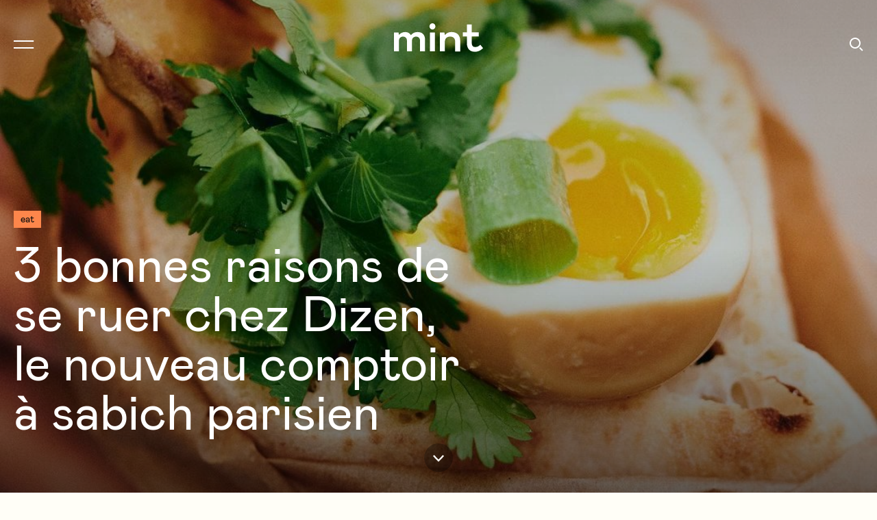

--- FILE ---
content_type: text/html; charset=UTF-8
request_url: https://www.magazine-mint.fr/articles/dizen-sabich-pigalle/
body_size: 16689
content:
<!DOCTYPE html>
<html lang="fr"
      class="no-js">
<head>
    <meta charset="UTF-8">
    <meta name="viewport" content="width=device-width, initial-scale=1">
    <title>3 bonnes raisons de se ruer chez Dizen, le nouveau comptoir à sabich parisien | Mint Magazine</title>
    <link rel="profile" href="http://gmpg.org/xfn/11">

    <link rel="apple-touch-icon" sizes="180x180" href="https://www.magazine-mint.fr/wp-content/themes/mint/img/icon/apple-touch-icon.png">
    <link rel="icon" type="image/png" sizes="32x32" href="https://www.magazine-mint.fr/wp-content/themes/mint/img/icon/favicon-32x32.png">
    <link rel="icon" type="image/png" sizes="16x16" href="https://www.magazine-mint.fr/wp-content/themes/mint/img/icon/favicon-16x16.png">
    <link rel="manifest" href="https://www.magazine-mint.fr/wp-content/themes/mint/img/icon/site.webmanifest">
    <meta name="msapplication-TileColor" content="#ffffff">
    <meta name="theme-color" content="#ffffff">

    <meta name="google-site-verification" content="o0dHOJEvhQ8YoX5_rWUSYzaxRE9mgUNw5pT0qR7B-pc" />
    <link href="https://fonts.googleapis.com/css?family=Source+Serif+Pro&display=swap" rel="stylesheet">
		
<!-- Google Tag Manager for WordPress by gtm4wp.com -->
<script data-cfasync="false" data-pagespeed-no-defer>
	var gtm4wp_datalayer_name = "dataLayer";
	var dataLayer = dataLayer || [];
</script>
<!-- End Google Tag Manager for WordPress by gtm4wp.com --><meta name="description" content="Il semblerait presque avoir été transporté tel quel depuis Tel-Aviv avec son architecture à la sauce Bauhaus qui détonne dans les rues de Pigalle...."/>
<meta name="robots" content="max-snippet:-1, max-image-preview:large, max-video-preview:-1"/>
<link rel="canonical" href="https://www.magazine-mint.fr/articles/dizen-sabich-pigalle/" />
<meta property="og:locale" content="fr_FR" />
<meta property="og:type" content="article" />
<meta property="og:title" content="3 bonnes raisons de se ruer chez Dizen, le nouveau comptoir à sabich parisien" />
<meta property="og:description" content="Il semblerait presque avoir été transporté tel quel depuis Tel-Aviv avec son architecture à la sauce Bauhaus qui détonne dans les rues de Pigalle...." />
<meta property="og:url" content="https://www.magazine-mint.fr/articles/dizen-sabich-pigalle/" />
<meta property="og:site_name" content="Mint Magazine" />
<meta property="article:section" content="Eat" />
<meta property="article:published_time" content="2022-01-20T11:43:10+00:00" />
<meta property="article:modified_time" content="2022-01-24T17:30:32+00:00" />
<meta property="og:updated_time" content="2022-01-24T17:30:32+00:00" />
<meta property="og:image" content="https://www.magazine-mint.fr/wp-content/uploads/2022/01/271372235-3402609450060187-7089798061887629273-n.jpg" />
<meta property="og:image:secure_url" content="https://www.magazine-mint.fr/wp-content/uploads/2022/01/271372235-3402609450060187-7089798061887629273-n.jpg" />
<meta name="twitter:card" content="summary_large_image" />
<meta name="twitter:description" content="Il semblerait presque avoir été transporté tel quel depuis Tel-Aviv avec son architecture à la sauce Bauhaus qui détonne dans les rues de Pigalle...." />
<meta name="twitter:title" content="3 bonnes raisons de se ruer chez Dizen, le nouveau comptoir à sabich parisien | Mint Magazine" />
<meta name="twitter:image" content="https://www.magazine-mint.fr/wp-content/uploads/2022/01/dizen-ok-screenshot-2022-01-13-at-19-40-32-1024x642.png" />
<script type='application/ld+json' class='yoast-schema-graph yoast-schema-graph--main'>{"@context":"https://schema.org","@graph":[{"@type":"Organization","@id":"https://www.magazine-mint.fr/#organization","name":"Mint Magazine","url":"https://www.magazine-mint.fr/","sameAs":["https://www.instagram.com/mint_magazine/?hl=fr"],"logo":{"@type":"ImageObject","@id":"https://www.magazine-mint.fr/#logo","inLanguage":"fr-FR","url":"https://www.magazine-mint.fr/wp-content/uploads/2023/11/logo-mint-2021.png","width":2048,"height":657,"caption":"Mint Magazine"},"image":{"@id":"https://www.magazine-mint.fr/#logo"}},{"@type":"WebSite","@id":"https://www.magazine-mint.fr/#website","url":"https://www.magazine-mint.fr/","name":"Mint Magazine","inLanguage":"fr-FR","description":"Mint est le premier magazine semestriel food, voyage et lifestyle disponible partout en France.","publisher":{"@id":"https://www.magazine-mint.fr/#organization"},"potentialAction":[{"@type":"SearchAction","target":"https://www.magazine-mint.fr/?s={search_term_string}","query-input":"required name=search_term_string"}]},{"@type":"ImageObject","@id":"https://www.magazine-mint.fr/articles/dizen-sabich-pigalle/#primaryimage","inLanguage":"fr-FR","url":"https://www.magazine-mint.fr/wp-content/uploads/2022/01/dizen-ok-screenshot-2022-01-13-at-19-40-32.png","width":1388,"height":870},{"@type":"NewsArticle","@id":"https://www.magazine-mint.fr/articles/dizen-sabich-pigalle/#webpage","url":"https://www.magazine-mint.fr/articles/dizen-sabich-pigalle/","name":"3 bonnes raisons de se ruer chez Dizen, le nouveau comptoir \u00e0 sabich parisien | Mint Magazine","isPartOf":{"@id":"https://www.magazine-mint.fr/#website"},"inLanguage":"fr-FR","primaryImageOfPage":{"@id":"https://www.magazine-mint.fr/articles/dizen-sabich-pigalle/#primaryimage"},"datePublished":"2022-01-20T11:43:10+00:00","dateModified":"2022-01-24T17:30:32+00:00","description":"Il semblerait presque avoir \u00e9t\u00e9 transport\u00e9 tel quel depuis Tel-Aviv avec son architecture \u00e0 la sauce Bauhaus qui d\u00e9tonne dans les rues de Pigalle.","breadcrumb":{"@id":"https://www.magazine-mint.fr/articles/dizen-sabich-pigalle/#breadcrumb"},"keywords":[],"articleSection":"Eat","headline":"3 bonnes raisons de se ruer chez Dizen, le nouveau comptoir \u00e0 sabich parisien"},{"@type":"BreadcrumbList","@id":"https://www.magazine-mint.fr/articles/dizen-sabich-pigalle/#breadcrumb","itemListElement":[{"@type":"ListItem","position":1,"item":{"@type":"WebPage","@id":"https://www.magazine-mint.fr/","url":"https://www.magazine-mint.fr/","name":"Accueil"}},{"@type":"ListItem","position":2,"item":{"@type":"WebPage","@id":"https://www.magazine-mint.fr/articles/","url":"https://www.magazine-mint.fr/articles/","name":"Articles"}},{"@type":"ListItem","position":3,"item":{"@type":"WebPage","@id":"https://www.magazine-mint.fr/categorie/eat/","url":"https://www.magazine-mint.fr/categorie/eat/","name":"Eat"}},{"@type":"ListItem","position":4,"item":{"@type":"WebPage","@id":"https://www.magazine-mint.fr/articles/dizen-sabich-pigalle/","url":"https://www.magazine-mint.fr/articles/dizen-sabich-pigalle/","name":"3 bonnes raisons de se ruer chez Dizen, le nouveau comptoir \u00e0 sabich parisien"}}]},{"@type":"Article","@id":"https://www.magazine-mint.fr/articles/dizen-sabich-pigalle/#article","isPartOf":{"@id":"https://www.magazine-mint.fr/articles/dizen-sabich-pigalle/#webpage"},"author":{"@id":"https://www.magazine-mint.fr/#/schema/person/aa12a2394089a6f80ef4e7c4352444c5"},"headline":"3 bonnes raisons de se ruer chez Dizen, le nouveau comptoir \u00e0 sabich parisien","datePublished":"2022-01-20T11:43:10+00:00","dateModified":"2022-01-24T17:30:32+00:00","commentCount":0,"mainEntityOfPage":{"@id":"https://www.magazine-mint.fr/articles/dizen-sabich-pigalle/#webpage"},"publisher":{"@id":"https://www.magazine-mint.fr/#organization"},"image":{"@id":"https://www.magazine-mint.fr/articles/dizen-sabich-pigalle/#primaryimage"},"articleSection":"Bonnes adresses,Eat","inLanguage":"fr-FR","potentialAction":[{"@type":"CommentAction","name":"Comment","target":["https://www.magazine-mint.fr/articles/dizen-sabich-pigalle/#respond"]}]},{"@type":["Person"],"@id":"https://www.magazine-mint.fr/#/schema/person/aa12a2394089a6f80ef4e7c4352444c5","name":"redaction","image":{"@type":"ImageObject","@id":"https://www.magazine-mint.fr/#authorlogo","inLanguage":"fr-FR","url":"https://secure.gravatar.com/avatar/a4ad05784aa2a814242db1fad98d6ddd?s=96&d=mm&r=g","caption":"redaction"},"sameAs":[]}]}</script>

<!-- Google Tag Manager for WordPress by gtm4wp.com -->
<!-- GTM Container placement set to off -->
<script data-cfasync="false" data-pagespeed-no-defer>
	var dataLayer_content = {"pagePostType":"post","pagePostType2":"single-post","pageCategory":["bonnes-adresses-sortir","eat"],"pagePostAuthor":"redaction"};
	dataLayer.push( dataLayer_content );
</script>
<script type="text/javascript">
	console.warn && console.warn("[GTM4WP] Google Tag Manager container code placement set to OFF !!!");
	console.warn && console.warn("[GTM4WP] Data layer codes are active but GTM container must be loaded using custom coding !!!");
</script>
<!-- End Google Tag Manager for WordPress by gtm4wp.com --><link rel="stylesheet" type="text/css" href="https://www.magazine-mint.fr/wp-content/themes/mint/generated/607ea1413ca95_style.css">			<style>
			.post-header-bkg {background-image: url("data:image/svg+xml;charset=utf-8,%3Csvg class=''  xmlns='http://www.w3.org/2000/svg'     xmlns:xlink='http://www.w3.org/1999/xlink'     width='1080' height='1080'     viewBox='0 0 1080 1080'%3E    %3Cfilter id='f0' filterUnits='userSpaceOnUse' color-interpolation-filters='sRGB'%3E        %3CfeGaussianBlur stdDeviation='20 20' edgeMode='duplicate' /%3E        %3CfeComponentTransfer%3E            %3CfeFuncA type='discrete' tableValues='1 1' /%3E        %3C/feComponentTransfer%3E    %3C/filter%3E    %3Cimage filter='url(%23f0)'           xlink:href='[data-uri]'           x='0' y='0'           height='100%' width='100%'/%3E%3C/svg%3E");}			</style>
		    <script>    (function(w) {       w.F = w.F || {};       w.F.CONFIG = {         GA_UA : 'UA-44845573-1',         PATH_URL: '/',         ROOT_URL: 'https://www.magazine-mint.fr/',         THEME_URL: 'https://www.magazine-mint.fr/wp-content/themes/mint/',         AJAX_URL: 'https://www.magazine-mint.fr/wp-admin/admin-ajax.php',         API_URL: 'https://www.magazine-mint.fr/wp-admin/admin-ajax.php',         DEBUG: false,         URL_CGU: "https://www.magazine-mint.fr/politique-de-confidentialite/",         DISABLE_COOKIES: /page speed insights|lighthouse|bot|googlebot|crawler|spider|robot|crawling/i.test(navigator.userAgent || "")       };       w.F.components = {};       w.F._ = {         wW: w.innerWidth,         wH: w.innerHeight,         scrollTop: 0       };       F.breakpoints = {         SMALL_DESKTOP: 1300,         TABLET: 1024,         TABLET_PORTRAIT: 960,         MOBILE: 767};       w.F.isSmallDesktop = function() {         return F._.wW <= F.breakpoints.SMALL_DESKTOP;       };       w.F.isTablet = function() {         return F._.wW <= F.breakpoints.TABLET;       };       w.F.isTabletPortrait = function() {         return F._.wW <= F.breakpoints.TABLET_PORTRAIT;       };       w.F.isMobile = function() {         return F._.wW <= F.breakpoints.MOBILE;       };     })(window); 		</script>
</head>
<body class="post-template-default single single-post postid-45163 single-format-standard">
<!-- Meta Pixel Code -->
<script>
    !function(f,b,e,v,n,t,s)
    {if(f.fbq)return;n=f.fbq=function(){n.callMethod?
        n.callMethod.apply(n,arguments):n.queue.push(arguments)};
        if(!f._fbq)f._fbq=n;n.push=n;n.loaded=!0;n.version='2.0';
        n.queue=[];t=b.createElement(e);t.async=!0;
        t.src=v;s=b.getElementsByTagName(e)[0];
        s.parentNode.insertBefore(t,s)}(window, document,'script',
        'https://connect.facebook.net/en_US/fbevents.js');
    fbq('init', '750998675941177');
    fbq('track', 'PageView');
</script>
<noscript><img height="1" width="1" style="display:none" src="https://www.facebook.com/tr?id=750998675941177&ev=PageView&noscript=1"/></noscript>
<!-- End Meta Pixel Code -->

<div id="full-wrapper">
	
    <header data-ref="header" data-component="Header"
            data-component-options='{"initialColor" : "white"}'
            class="header-wrapper header-wrapper--color-white header-wrapper--has-full-image">
		<div class="header wrapper wrapper--large wrapper--padded">
    <nav class="header-nav-wrapper inline-list">
        <button aria-label="Ouvrir le menu de navigation" class="burger trigger-js" data-trigger-component="SideNav" data-trigger-action="toggle">
            <svg class=""  width="30" height="12" viewBox="0 0 30 12" fill="none" xmlns="http://www.w3.org/2000/svg">
    <path d="M29.1934 0H0V2H29.1934V0Z" fill="currentColor"/>
    <path d="M29.1934 10H0V12H29.1934V10Z" fill="currentColor"/>
</svg>        </button>

        <ul class="header-nav inline-list">
			<li >
			<a href="https://www.magazine-mint.fr/categorie/eat/" title="Voir tous les articles Eat" data-category-id="2">
				Eat			</a>
		</li>
			<li >
			<a href="https://www.magazine-mint.fr/categorie/explore/" title="Voir tous les articles Explore" data-category-id="3">
				Explore			</a>
		</li>
			<li >
			<a href="https://www.magazine-mint.fr/categorie/lifestyle/" title="Voir tous les articles Lifestyle" data-category-id="4">
				Lifestyle			</a>
		</li>
	</ul>    </nav>

    <a title="Page d'accueil Mint Magazine" aria-label="Page d'accueil Mint Magazine" href="https://www.magazine-mint.fr/" rel="home" class="header-logo image-wrapper">
        <svg class=""  width="130" height="42" viewBox="0 0 130 42" fill="none" xmlns="http://www.w3.org/2000/svg">
    <path d="M0 13.3886H6.62756L7.2603 16.7175H7.73486C9.47084 14.5564 12.4277 12.8372 16.2647 12.8372C20.8399 12.8372 23.4804 15.2213 24.5877 17.273H25.0095C26.64 15.0551 29.7551 12.8372 34.5939 12.8372C40.9578 12.8372 45.3343 16.5513 45.3343 23.8173V41.1228H38.0172V25.204C38.0172 21.4331 35.2713 19.4909 32.2739 19.4909C28.9601 19.4909 26.2669 21.7656 26.2669 25.5933V41.1228H18.9579V25.3703C18.9579 21.5426 16.3174 19.4909 13.2673 19.4909C10.3226 19.4909 7.2603 21.5426 7.2603 25.5365V41.1228H0V13.3886Z" fill="currentColor"/>
    <path d="M52.5379 13.3886H59.7982V41.1188H52.5379V13.3886ZM51.8037 4.60209C51.8037 1.99492 53.8561 0 56.2207 0C58.5367 0 60.4796 1.99492 60.4796 4.60209C60.4796 6.98626 58.5327 9.15147 56.2207 9.15147C53.8561 9.15147 51.8037 6.99031 51.8037 4.60209Z" fill="currentColor"/>
    <path d="M67.0056 13.3886H73.6332L74.2659 16.8838H74.7405C76.5819 14.7226 79.3157 12.8372 84.1545 12.8372C91.9381 12.8372 96.6755 17.4392 96.6755 25.3175V41.1268H89.3625V27.0894C89.3625 21.9319 86.4178 19.4909 81.9967 19.4909C77.6324 19.4909 74.2659 21.9319 74.2659 27.3652V41.1187H67.0056V13.3886Z" fill="currentColor"/>
    <path d="M126.033 31.3793C123.567 33.8851 121.559 34.7488 118.327 34.7488C115.264 34.7488 113.679 32.8552 113.488 28.9708C113.476 28.7154 113.472 28.4559 113.472 28.1842V19.2679H123.664V13.3561H113.528V1.82861H106.589V13.3561H100.468V19.2679H106.406V29.0357C106.406 37.0681 110.734 41.6783 118.282 41.6783C121.953 41.6783 125.409 40.2753 128.507 37.6763L128.516 37.6682C129.023 37.2424 129.517 36.7842 130 36.2936L126.033 31.3793Z" fill="currentColor"/>
</svg>
    </a>

    <div class="header-right inline-list">
        <ul class="social-links inline-list">
                        <li class="social-link-instagram">
                <a rel="noopener" target="_blank" href="https://www.instagram.com/mint_magazine/" aria-label="Suivre Mint Magazine sur Instagram" title="Suivre Mint Magazine sur Instagram">
                    <svg class=""  width="24" height="24" viewBox="0 0 24 24" fill="none" xmlns="http://www.w3.org/2000/svg">
    <path fill-rule="evenodd" clip-rule="evenodd" d="M11.9993 6.35129C8.87954 6.35129 6.35102 8.88025 6.35102 11.9995C6.35102 15.1188 8.87998 17.6478 11.9993 17.6478C15.1185 17.6478 17.6475 15.1188 17.6475 11.9995C17.6475 8.88025 15.119 6.35129 11.9993 6.35129ZM11.9993 15.6659C9.97417 15.6659 8.33288 14.0242 8.33288 11.9995C8.33288 9.97444 9.97461 8.33315 11.9993 8.33315C14.0239 8.33315 15.6656 9.97488 15.6656 11.9995C15.6656 14.0246 14.0244 15.6659 11.9993 15.6659Z" fill="currentColor"/>
    <path d="M19.1913 6.12776C19.1913 6.85673 18.6003 7.44769 17.8713 7.44769C17.1424 7.44769 16.5514 6.85673 16.5514 6.12776C16.5514 5.39878 17.1424 4.80783 17.8713 4.80783C18.6003 4.80783 19.1913 5.39878 19.1913 6.12776Z" fill="currentColor"/>
    <path fill-rule="evenodd" clip-rule="evenodd" d="M11.9996 1C9.01216 1 8.63753 1.01266 7.46431 1.06637C6.2937 1.11964 5.49423 1.30564 4.79432 1.57766C4.07082 1.85885 3.45735 2.23479 2.84607 2.84651C2.23479 3.45779 1.85841 4.07125 1.57766 4.79431C1.30564 5.49423 1.11964 6.2937 1.06637 7.4643C1.01266 8.63752 1 9.01215 1 11.9996C1 14.987 1.01266 15.3616 1.06637 16.5348C1.11964 17.7054 1.30564 18.5049 1.57766 19.2048C1.85885 19.9283 2.23479 20.5418 2.84651 21.1531C3.45823 21.7648 4.07126 22.1407 4.79475 22.4219C5.49423 22.6939 6.29414 22.8799 7.46474 22.9332C8.63797 22.9869 9.0126 22.9996 12 22.9996C14.9874 22.9996 15.3621 22.9869 16.5353 22.9332C17.7059 22.8799 18.5058 22.6939 19.2053 22.4219C19.9288 22.1407 20.5422 21.7648 21.1535 21.1531C21.7653 20.5414 22.1412 19.9283 22.4224 19.2048C22.6944 18.5054 22.8804 17.7054 22.9337 16.5348C22.9874 15.3616 23 14.987 23 11.9996C23 9.01215 22.9874 8.63752 22.9337 7.4643C22.8804 6.2937 22.6944 5.49379 22.4224 4.79431C22.1412 4.07082 21.7653 3.45735 21.1535 2.84607C20.5418 2.23435 19.9288 1.85841 19.2053 1.57722C18.5049 1.30564 17.7055 1.11964 16.5349 1.06637C15.3616 1.01266 14.987 1 11.9996 1ZM11.9996 2.98186C14.9368 2.98186 15.2844 2.99321 16.4445 3.04605C17.5168 3.09495 18.0993 3.27397 18.487 3.4246C19.0005 3.62414 19.3668 3.86254 19.752 4.24721C20.1371 4.63232 20.3755 4.99865 20.5746 5.51213C20.7252 5.89986 20.9042 6.48232 20.9531 7.55468C21.006 8.71437 21.0173 9.06236 21.0173 11.9996C21.0173 14.9368 21.006 15.2843 20.9531 16.4445C20.9042 17.5168 20.7252 18.0993 20.5746 18.487C20.375 19.0005 20.1366 19.3668 19.752 19.7519C19.3668 20.137 19.0005 20.3754 18.487 20.5745C18.0993 20.7252 17.5168 20.9042 16.4445 20.9531C15.2848 21.0059 14.9368 21.0173 11.9996 21.0173C9.06237 21.0173 8.71438 21.0059 7.55469 20.9531C6.48233 20.9042 5.89986 20.7252 5.51213 20.5745C4.99866 20.375 4.63233 20.1366 4.24722 19.7519C3.86211 19.3668 3.62371 19.0005 3.42461 18.487C3.27397 18.0993 3.09495 17.5168 3.04605 16.4445C2.99322 15.2848 2.98186 14.9368 2.98186 11.9996C2.98186 9.06236 2.99322 8.71481 3.04605 7.55468C3.09495 6.48232 3.27397 5.89986 3.42461 5.51213C3.62415 4.99865 3.86255 4.63232 4.24722 4.24721C4.63233 3.86211 4.99866 3.62371 5.51213 3.4246C5.89986 3.27397 6.48233 3.09495 7.55469 3.04605C8.71482 2.99321 9.06237 2.98186 11.9996 2.98186Z" fill="currentColor"/>
</svg>
                </a>
            </li>
                        <li class="social-link-facebook">
                <a rel="noopener" target="_blank" href="https://www.facebook.com/magazinemint/" aria-label="Suivre Mint Magazine sur Facebook" title="Suivre Mint Magazine sur Facebook">
                    <svg class=""  width="11" height="18" viewBox="0 0 11 18" fill="none" xmlns="http://www.w3.org/2000/svg">
    <path d="M9.55508 10.2694L10.0388 7.12621H7.01292V5.08653C7.01292 4.22661 7.43569 3.38835 8.79094 3.38835H10.1666V0.712379C10.1666 0.712379 8.91815 0.5 7.72442 0.5C5.23234 0.5 3.60348 2.00534 3.60348 4.73058V7.12621H0.833313V10.2694H3.60348V17.8679C4.15901 17.9548 4.72817 18 5.3082 18C5.88823 18 6.45739 17.9548 7.01292 17.8679V10.2694H9.55508Z" fill="currentColor"/>
</svg>
                </a>
            </li>
                    </ul>

        <button aria-label="Ouvrir le formulaire de recherche" class="toggle-search trigger-js" data-trigger-component="SearchOverlay" data-trigger-action="toggle">
            <svg class=""  width="20" height="20" viewBox="0 0 20 20" fill="none" xmlns="http://www.w3.org/2000/svg">
    <path fill-rule="evenodd" clip-rule="evenodd" d="M16 8C16 12.4183 12.4183 16 8 16C3.58172 16 0 12.4183 0 8C0 3.58172 3.58172 0 8 0C12.4183 0 16 3.58172 16 8ZM14 8C14 11.3137 11.3137 14 8 14C4.68629 14 2 11.3137 2 8C2 4.68629 4.68629 2 8 2C11.3137 2 14 4.68629 14 8Z" fill="currentColor"/>
    <path d="M15.4142 14.0001L14 15.4143L18.2426 19.6569L19.6569 18.2427L15.4142 14.0001Z" fill="currentColor"/>
</svg>        </button>
    </div>
</div>    </header>
    <div class="header-wrapper header-wrapper--fixed" data-component="StickyHeader" data-ref="sticky">
		<div class="header wrapper wrapper--large wrapper--padded">
    <nav class="header-nav-wrapper inline-list">
        <button aria-label="Ouvrir le menu de navigation" class="burger trigger-js" data-trigger-component="SideNav" data-trigger-action="toggle">
            <svg class=""  width="30" height="12" viewBox="0 0 30 12" fill="none" xmlns="http://www.w3.org/2000/svg">
    <path d="M29.1934 0H0V2H29.1934V0Z" fill="currentColor"/>
    <path d="M29.1934 10H0V12H29.1934V10Z" fill="currentColor"/>
</svg>        </button>

        <ul class="header-nav inline-list">
			<li >
			<a href="https://www.magazine-mint.fr/categorie/eat/" title="Voir tous les articles Eat" data-category-id="2">
				Eat			</a>
		</li>
			<li >
			<a href="https://www.magazine-mint.fr/categorie/explore/" title="Voir tous les articles Explore" data-category-id="3">
				Explore			</a>
		</li>
			<li >
			<a href="https://www.magazine-mint.fr/categorie/lifestyle/" title="Voir tous les articles Lifestyle" data-category-id="4">
				Lifestyle			</a>
		</li>
	</ul>    </nav>

    <a title="Page d'accueil Mint Magazine" aria-label="Page d'accueil Mint Magazine" href="https://www.magazine-mint.fr/" rel="home" class="header-logo image-wrapper">
        <svg class=""  width="130" height="42" viewBox="0 0 130 42" fill="none" xmlns="http://www.w3.org/2000/svg">
    <path d="M0 13.3886H6.62756L7.2603 16.7175H7.73486C9.47084 14.5564 12.4277 12.8372 16.2647 12.8372C20.8399 12.8372 23.4804 15.2213 24.5877 17.273H25.0095C26.64 15.0551 29.7551 12.8372 34.5939 12.8372C40.9578 12.8372 45.3343 16.5513 45.3343 23.8173V41.1228H38.0172V25.204C38.0172 21.4331 35.2713 19.4909 32.2739 19.4909C28.9601 19.4909 26.2669 21.7656 26.2669 25.5933V41.1228H18.9579V25.3703C18.9579 21.5426 16.3174 19.4909 13.2673 19.4909C10.3226 19.4909 7.2603 21.5426 7.2603 25.5365V41.1228H0V13.3886Z" fill="currentColor"/>
    <path d="M52.5379 13.3886H59.7982V41.1188H52.5379V13.3886ZM51.8037 4.60209C51.8037 1.99492 53.8561 0 56.2207 0C58.5367 0 60.4796 1.99492 60.4796 4.60209C60.4796 6.98626 58.5327 9.15147 56.2207 9.15147C53.8561 9.15147 51.8037 6.99031 51.8037 4.60209Z" fill="currentColor"/>
    <path d="M67.0056 13.3886H73.6332L74.2659 16.8838H74.7405C76.5819 14.7226 79.3157 12.8372 84.1545 12.8372C91.9381 12.8372 96.6755 17.4392 96.6755 25.3175V41.1268H89.3625V27.0894C89.3625 21.9319 86.4178 19.4909 81.9967 19.4909C77.6324 19.4909 74.2659 21.9319 74.2659 27.3652V41.1187H67.0056V13.3886Z" fill="currentColor"/>
    <path d="M126.033 31.3793C123.567 33.8851 121.559 34.7488 118.327 34.7488C115.264 34.7488 113.679 32.8552 113.488 28.9708C113.476 28.7154 113.472 28.4559 113.472 28.1842V19.2679H123.664V13.3561H113.528V1.82861H106.589V13.3561H100.468V19.2679H106.406V29.0357C106.406 37.0681 110.734 41.6783 118.282 41.6783C121.953 41.6783 125.409 40.2753 128.507 37.6763L128.516 37.6682C129.023 37.2424 129.517 36.7842 130 36.2936L126.033 31.3793Z" fill="currentColor"/>
</svg>
    </a>

    <div class="header-right inline-list">
        <ul class="social-links inline-list">
                        <li class="social-link-instagram">
                <a rel="noopener" target="_blank" href="https://www.instagram.com/mint_magazine/" aria-label="Suivre Mint Magazine sur Instagram" title="Suivre Mint Magazine sur Instagram">
                    <svg class=""  width="24" height="24" viewBox="0 0 24 24" fill="none" xmlns="http://www.w3.org/2000/svg">
    <path fill-rule="evenodd" clip-rule="evenodd" d="M11.9993 6.35129C8.87954 6.35129 6.35102 8.88025 6.35102 11.9995C6.35102 15.1188 8.87998 17.6478 11.9993 17.6478C15.1185 17.6478 17.6475 15.1188 17.6475 11.9995C17.6475 8.88025 15.119 6.35129 11.9993 6.35129ZM11.9993 15.6659C9.97417 15.6659 8.33288 14.0242 8.33288 11.9995C8.33288 9.97444 9.97461 8.33315 11.9993 8.33315C14.0239 8.33315 15.6656 9.97488 15.6656 11.9995C15.6656 14.0246 14.0244 15.6659 11.9993 15.6659Z" fill="currentColor"/>
    <path d="M19.1913 6.12776C19.1913 6.85673 18.6003 7.44769 17.8713 7.44769C17.1424 7.44769 16.5514 6.85673 16.5514 6.12776C16.5514 5.39878 17.1424 4.80783 17.8713 4.80783C18.6003 4.80783 19.1913 5.39878 19.1913 6.12776Z" fill="currentColor"/>
    <path fill-rule="evenodd" clip-rule="evenodd" d="M11.9996 1C9.01216 1 8.63753 1.01266 7.46431 1.06637C6.2937 1.11964 5.49423 1.30564 4.79432 1.57766C4.07082 1.85885 3.45735 2.23479 2.84607 2.84651C2.23479 3.45779 1.85841 4.07125 1.57766 4.79431C1.30564 5.49423 1.11964 6.2937 1.06637 7.4643C1.01266 8.63752 1 9.01215 1 11.9996C1 14.987 1.01266 15.3616 1.06637 16.5348C1.11964 17.7054 1.30564 18.5049 1.57766 19.2048C1.85885 19.9283 2.23479 20.5418 2.84651 21.1531C3.45823 21.7648 4.07126 22.1407 4.79475 22.4219C5.49423 22.6939 6.29414 22.8799 7.46474 22.9332C8.63797 22.9869 9.0126 22.9996 12 22.9996C14.9874 22.9996 15.3621 22.9869 16.5353 22.9332C17.7059 22.8799 18.5058 22.6939 19.2053 22.4219C19.9288 22.1407 20.5422 21.7648 21.1535 21.1531C21.7653 20.5414 22.1412 19.9283 22.4224 19.2048C22.6944 18.5054 22.8804 17.7054 22.9337 16.5348C22.9874 15.3616 23 14.987 23 11.9996C23 9.01215 22.9874 8.63752 22.9337 7.4643C22.8804 6.2937 22.6944 5.49379 22.4224 4.79431C22.1412 4.07082 21.7653 3.45735 21.1535 2.84607C20.5418 2.23435 19.9288 1.85841 19.2053 1.57722C18.5049 1.30564 17.7055 1.11964 16.5349 1.06637C15.3616 1.01266 14.987 1 11.9996 1ZM11.9996 2.98186C14.9368 2.98186 15.2844 2.99321 16.4445 3.04605C17.5168 3.09495 18.0993 3.27397 18.487 3.4246C19.0005 3.62414 19.3668 3.86254 19.752 4.24721C20.1371 4.63232 20.3755 4.99865 20.5746 5.51213C20.7252 5.89986 20.9042 6.48232 20.9531 7.55468C21.006 8.71437 21.0173 9.06236 21.0173 11.9996C21.0173 14.9368 21.006 15.2843 20.9531 16.4445C20.9042 17.5168 20.7252 18.0993 20.5746 18.487C20.375 19.0005 20.1366 19.3668 19.752 19.7519C19.3668 20.137 19.0005 20.3754 18.487 20.5745C18.0993 20.7252 17.5168 20.9042 16.4445 20.9531C15.2848 21.0059 14.9368 21.0173 11.9996 21.0173C9.06237 21.0173 8.71438 21.0059 7.55469 20.9531C6.48233 20.9042 5.89986 20.7252 5.51213 20.5745C4.99866 20.375 4.63233 20.1366 4.24722 19.7519C3.86211 19.3668 3.62371 19.0005 3.42461 18.487C3.27397 18.0993 3.09495 17.5168 3.04605 16.4445C2.99322 15.2848 2.98186 14.9368 2.98186 11.9996C2.98186 9.06236 2.99322 8.71481 3.04605 7.55468C3.09495 6.48232 3.27397 5.89986 3.42461 5.51213C3.62415 4.99865 3.86255 4.63232 4.24722 4.24721C4.63233 3.86211 4.99866 3.62371 5.51213 3.4246C5.89986 3.27397 6.48233 3.09495 7.55469 3.04605C8.71482 2.99321 9.06237 2.98186 11.9996 2.98186Z" fill="currentColor"/>
</svg>
                </a>
            </li>
                        <li class="social-link-facebook">
                <a rel="noopener" target="_blank" href="https://www.facebook.com/magazinemint/" aria-label="Suivre Mint Magazine sur Facebook" title="Suivre Mint Magazine sur Facebook">
                    <svg class=""  width="11" height="18" viewBox="0 0 11 18" fill="none" xmlns="http://www.w3.org/2000/svg">
    <path d="M9.55508 10.2694L10.0388 7.12621H7.01292V5.08653C7.01292 4.22661 7.43569 3.38835 8.79094 3.38835H10.1666V0.712379C10.1666 0.712379 8.91815 0.5 7.72442 0.5C5.23234 0.5 3.60348 2.00534 3.60348 4.73058V7.12621H0.833313V10.2694H3.60348V17.8679C4.15901 17.9548 4.72817 18 5.3082 18C5.88823 18 6.45739 17.9548 7.01292 17.8679V10.2694H9.55508Z" fill="currentColor"/>
</svg>
                </a>
            </li>
                    </ul>

        <button aria-label="Ouvrir le formulaire de recherche" class="toggle-search trigger-js" data-trigger-component="SearchOverlay" data-trigger-action="toggle">
            <svg class=""  width="20" height="20" viewBox="0 0 20 20" fill="none" xmlns="http://www.w3.org/2000/svg">
    <path fill-rule="evenodd" clip-rule="evenodd" d="M16 8C16 12.4183 12.4183 16 8 16C3.58172 16 0 12.4183 0 8C0 3.58172 3.58172 0 8 0C12.4183 0 16 3.58172 16 8ZM14 8C14 11.3137 11.3137 14 8 14C4.68629 14 2 11.3137 2 8C2 4.68629 4.68629 2 8 2C11.3137 2 14 4.68629 14 8Z" fill="currentColor"/>
    <path d="M15.4142 14.0001L14 15.4143L18.2426 19.6569L19.6569 18.2427L15.4142 14.0001Z" fill="currentColor"/>
</svg>        </button>
    </div>
</div>    </div>
	<nav class="side-nav-wrapper" data-component="SideNav" data-ref="SideNav" data-component-options='{"closeOnOutsideClick" : true, "overlayName" : "side-nav-open"}'>
	<div class="side-nav-top">
		<button class="close trigger-js" data-trigger-component="SideNav" data-trigger-action="hide" aria-label="Fermer la navigation">
			<svg class=""  width="19" height="19" viewBox="0 0 19 19" fill="none" xmlns="http://www.w3.org/2000/svg">
    <rect y="16.9706" width="24" height="2" transform="rotate(-45 0 16.9706)" fill="currentColor"/>
    <rect x="1.41406" width="24" height="2" transform="rotate(45 1.41406 0)" fill="currentColor"/>
</svg>		</button>
		<a title="Page d'accueil Mint Magazine" href="https://www.magazine-mint.fr/" class="side-nav-logo image-wrapper">
			<svg class=""  width="130" height="42" viewBox="0 0 130 42" fill="none" xmlns="http://www.w3.org/2000/svg">
    <path d="M0 13.3886H6.62756L7.2603 16.7175H7.73486C9.47084 14.5564 12.4277 12.8372 16.2647 12.8372C20.8399 12.8372 23.4804 15.2213 24.5877 17.273H25.0095C26.64 15.0551 29.7551 12.8372 34.5939 12.8372C40.9578 12.8372 45.3343 16.5513 45.3343 23.8173V41.1228H38.0172V25.204C38.0172 21.4331 35.2713 19.4909 32.2739 19.4909C28.9601 19.4909 26.2669 21.7656 26.2669 25.5933V41.1228H18.9579V25.3703C18.9579 21.5426 16.3174 19.4909 13.2673 19.4909C10.3226 19.4909 7.2603 21.5426 7.2603 25.5365V41.1228H0V13.3886Z" fill="currentColor"/>
    <path d="M52.5379 13.3886H59.7982V41.1188H52.5379V13.3886ZM51.8037 4.60209C51.8037 1.99492 53.8561 0 56.2207 0C58.5367 0 60.4796 1.99492 60.4796 4.60209C60.4796 6.98626 58.5327 9.15147 56.2207 9.15147C53.8561 9.15147 51.8037 6.99031 51.8037 4.60209Z" fill="currentColor"/>
    <path d="M67.0056 13.3886H73.6332L74.2659 16.8838H74.7405C76.5819 14.7226 79.3157 12.8372 84.1545 12.8372C91.9381 12.8372 96.6755 17.4392 96.6755 25.3175V41.1268H89.3625V27.0894C89.3625 21.9319 86.4178 19.4909 81.9967 19.4909C77.6324 19.4909 74.2659 21.9319 74.2659 27.3652V41.1187H67.0056V13.3886Z" fill="currentColor"/>
    <path d="M126.033 31.3793C123.567 33.8851 121.559 34.7488 118.327 34.7488C115.264 34.7488 113.679 32.8552 113.488 28.9708C113.476 28.7154 113.472 28.4559 113.472 28.1842V19.2679H123.664V13.3561H113.528V1.82861H106.589V13.3561H100.468V19.2679H106.406V29.0357C106.406 37.0681 110.734 41.6783 118.282 41.6783C121.953 41.6783 125.409 40.2753 128.507 37.6763L128.516 37.6682C129.023 37.2424 129.517 36.7842 130 36.2936L126.033 31.3793Z" fill="currentColor"/>
</svg>
		</a>
	</div>

	<div class="full scroller-wrapper">
		<div class="scroller">
			<div class="side-nav-item side-nav-item--categories">
				<ul class="">
			<li >
			<a href="https://www.magazine-mint.fr/categorie/eat/" title="Voir tous les articles Eat" data-category-id="2">
				Eat<sup>1132</sup>
							</a>
		</li>
			<li >
			<a href="https://www.magazine-mint.fr/categorie/explore/" title="Voir tous les articles Explore" data-category-id="3">
				Explore<sup>423</sup>
							</a>
		</li>
			<li >
			<a href="https://www.magazine-mint.fr/categorie/lifestyle/" title="Voir tous les articles Lifestyle" data-category-id="4">
				Lifestyle<sup>500</sup>
							</a>
		</li>
	</ul>			</div>

			<div class="side-nav-item side-nav-item--menu title-4">
				<ul id="menu-main-nav" class="main-menu"><li class="menu-item menu-item-type-post_type menu-item-object-page menu-item-185"><a href="https://www.magazine-mint.fr/magazines/">Magazine</a></li>
<li class="menu-item menu-item-type-custom menu-item-object-custom menu-item-55615"><a target="_blank" rel="noopener noreferrer" href="https://mailchi.mp/magazine-mint.fr/s-inscrie-a-la-newsletter">Newsletter</a></li>
<li class="menu-item menu-item-type-post_type menu-item-object-page menu-item-177"><a href="https://www.magazine-mint.fr/studio/">Studio</a></li>
</ul>			</div>

			<div class="side-nav-item side-nav-item--social">
				<ul>
			<li>
			<a target="_blank" href="https://www.facebook.com/magazinemint/" rel="noopener"
               aria-label="Suivre Mint Magazine sur Facebook" title="Suivre Mint Magazine sur Facebook">
				facebook			</a>
		</li>
			<li>
			<a target="_blank" href="https://www.instagram.com/mint_magazine/" rel="noopener"
               aria-label="Suivre Mint Magazine sur Instagram" title="Suivre Mint Magazine sur Instagram">
				instagram			</a>
		</li>
			<li>
			<a target="_blank" href="https://go.mapstr.com/je5Fqa5nJ5" rel="noopener"
               aria-label="Suivre Mint Magazine sur Mapstr" title="Suivre Mint Magazine sur Mapstr">
				mapstr			</a>
		</li>
	</ul>			</div>

			<div class="side-nav-item side-nav-item--newsletter">
				<form data-component="NewsletterForm" class="newsletter-form newsletter-form--popin">
    <div class="wrapper wrapper--medium wrapper--padded">
        <div class="newsletter-form-inner">
            <h6 class="card">Newsletter</h6>
            <h4>Chaque semaine, un&nbsp;contenu inédit dans votre boîte mail</h4>

            <div class="newsletter-form-input">
                <label aria-label="Votre email">
                    <input id="email" type="email" placeholder="Votre email" name="email" required>
                </label>
                <button aria-label="S'abonner à la newsletter Mint" type="submit" class="btn--w-loader arrow-right">
                    <svg class=""  width="17" height="13" viewBox="0 0 17 13" fill="none" xmlns="http://www.w3.org/2000/svg">
    <path d="M17 6.5L10.3218 13L8.98611 11.7L13.3172 7.48457L-1.42517e-06 7.48457L-1.26445e-06 5.6461L13.4514 5.6461L8.98611 1.3L10.3218 1.32352e-06L17 6.5Z" fill="currentColor"/>
</svg><span class="loader  loader--v-small">
    <svg class="loader-circular" viewBox="25 25 50 50">
        <circle class="loader-path" cx="50" cy="50" r="20" fill="none" stroke-width="2" stroke-miterlimit="10"/>
    </svg>
</span>
                </button>
            </div>
            <div class="newsletter-form-checkbox">
                <label class="checkbox-wrapper">
                    <input type="checkbox" name="privacy" required>
                    <span class="checkbox-checkmark"></span>
                    <span class="checkbox-label">
                    En fournissant votre adresse e-mail, vous reconnaissez avoir pris connaissance de <a href="https://www.magazine-mint.fr/politique-de-confidentialite/" target="_blank">la politique de confidentialité</a>.
                </span>

                </label>
            </div>
        </div>
        <div class="newsletter-form-illustration full" data-bkg-desktop="https://www.magazine-mint.fr/wp-content/themes/mint/img/illustration-newsletter-zoe-lab.png" data-component="LazyImage">

        </div>
    </div>
</form>			</div>
		</div>
	</div>
</nav>	<div class="search-overlay-wrapper" data-component="SearchOverlay" data-ref="SearchOverlay" data-component-options='{"closeOnOutsideClick" : false, "overlayName" : "search-overlay-open"}'>
    <div class="fixed-background"></div>
    <div class="full scroller-wrapper">
        <div class="scroller">
            <div class="wrapper wrapper--large wrapper--padded">
                <div class="search-bar-wrapper">
    <form method="get" action="/" autocomplete="off" class="search-form">
        <input type="text" name="s" placeholder="Rechercher..." value="">
        <button class="btn--w-loader submit-button" aria-label="Rechercher">
            <svg class=""  width="20" height="20" viewBox="0 0 20 20" fill="none" xmlns="http://www.w3.org/2000/svg">
    <path fill-rule="evenodd" clip-rule="evenodd" d="M16 8C16 12.4183 12.4183 16 8 16C3.58172 16 0 12.4183 0 8C0 3.58172 3.58172 0 8 0C12.4183 0 16 3.58172 16 8ZM14 8C14 11.3137 11.3137 14 8 14C4.68629 14 2 11.3137 2 8C2 4.68629 4.68629 2 8 2C11.3137 2 14 4.68629 14 8Z" fill="currentColor"/>
    <path d="M15.4142 14.0001L14 15.4143L18.2426 19.6569L19.6569 18.2427L15.4142 14.0001Z" fill="currentColor"/>
</svg><span class="loader  loader--v-small ">
    <svg class="loader-circular" viewBox="25 25 50 50">
        <circle class="loader-path" cx="50" cy="50" r="20" fill="none" stroke-width="2" stroke-miterlimit="10"/>
    </svg>
</span>
        </button>
    </form>
</div>                <div class="search-results-wrapper">

                </div>
            </div>
        </div>
    </div>
</div>    <main id="page">

        <div id="content">
<div class="single-post-wrapper single-post-wrapper--post">
    <article id="single-post-45163" class="single-post single-post--header-full" data-component="SingleItem" data-ref="items" data-component-options='{"id" : 45163}'>
        
        <div class="single-post-content-wrapper  single-post-content-wrapper--default">
            <header class="post-header post-header--full-image post-header--white post-header--add-overlay">
    <div class="post-header-bkg bkg-cover full">
                    <div class="bkg-cover full" data-component="LazyImage" data-bkg-desktop="https://www.magazine-mint.fr/wp-content/uploads/2022/01/271372235-3402609450060187-7089798061887629273-n.jpg" data-bkg-mobile="https://www.magazine-mint.fr/wp-content/uploads/2022/01/271372235-3402609450060187-7089798061887629273-n-800x800.jpg"></div>
            </div>

	<div class="post-header-content">
        <div class="wrapper wrapper--padded wrapper--large">
			<div class="wrapper wrapper--small wrapper--left">
                <div class="term-list  term-list--default term-list--category">
			<a class="term-list-item category-bkg--2 term-list-item--2" href="https://www.magazine-mint.fr/categorie/eat/">
			Eat		</a>
	</div>
				                <h1>3 bonnes raisons de se ruer chez Dizen, le nouveau comptoir à sabich parisien</h1>
                                			</div>
		</div>
                    <a aria-label="Accéder au contenu" href="#single-post-content-45163" class="cta-scroll trigger-js anchor">
                <svg class=""  width="42" height="42" viewBox="0 0 42 42" fill="none" xmlns="http://www.w3.org/2000/svg">
    <circle cx="21" cy="21" r="21" fill="black" fill-opacity="0.3"/>
    <path d="M29 18.6667L27.4 17L21 23.6666L14.6 17.0001L13 18.6667L20.9999 27L29 18.6667Z" fill="#FFFEF7"/>
</svg>            </a>
        	</div>
</header>

                            <div class="post-share-wrapper">
                    <div class="wrapper wrapper--padded wrapper--large">
                        <div class="share">
    <div class="share-btns" data-component="Share">
        <div class="links-share">
                            <a data-type="facebook" rel="nofollow" aria-label="Partager ce contenu sur Facebook" class="btn--share btn--share-facebook" href="https://www.facebook.com/share.php?u=https://www.magazine-mint.fr/articles/dizen-sabich-pigalle/" data-title="3 bonnes raisons de se ruer chez Dizen, le nouveau comptoir à sabich parisien"><svg class=""  fill="none" xmlns="http://www.w3.org/2000/svg" viewBox="0 0 32 32">
	<rect class="border" x=".5" y=".5" width="31" height="31" rx="15.5" stroke="#0D0D0D"/>
	<path class="ico" fill-rule="evenodd" clip-rule="evenodd" d="M14.02 24.154h3.028v-8.077h2.745l.284-2.777h-3.029v-1.388c0-.42.063-.715.19-.884.126-.168.43-.252.914-.252h1.925V8H17.3c-1.262 0-2.124.3-2.587.899-.462.6-.694 1.52-.694 2.76V13.3H12v2.777h2.02v8.077z" fill="#0D0D0D"/>
</svg></a>
                <a data-type="twitter" rel="nofollow" aria-label="Partager ce contenu sur Twitter" class="btn--share btn--share-twitter" href="https://twitter.com/intent/tweet?text=3+bonnes+raisons+de+se+ruer+chez+Dizen%2C+le+nouveau+comptoir+%C3%A0+sabich+parisien+%23mint+https%3A%2F%2Fwww.magazine-mint.fr%2Farticles%2Fdizen-sabich-pigalle%2F"><svg class=""  fill="none" xmlns="http://www.w3.org/2000/svg" viewBox="0 0 32 32">
	<rect class="border" x=".5" y=".5" width="31" height="31" rx="15.5" stroke="#0D0D0D"/>
	<path class="ico" fill-rule="evenodd" clip-rule="evenodd" d="M23.5621 10.2419c-.6513.3663-1.3586.6228-2.0934.7589C20.8223 10.3336 20.0206 10 19.0625 10c-.8956 0-1.666.3128-2.3124.9404-.6464.6276-.9685 1.3761-.9685 2.2467 0 .2429.0313.4858.0938.7287-1.3097-.0546-2.5931-.3857-3.7657-.9716-1.1522-.5676-2.16959-1.3753-2.98375-2.3687-.31276.4858-.46914 1.0227-.46914 1.6097 0 1.1332.48999 2.0142 1.46899 2.6418-.52132 0-1.01132-.1314-1.46899-.3951v.0604c0 .7496.24499 1.4179.73499 2.0049.49.5869 1.1197.9612 1.8901 1.1228-.2919.0605-.5838.0907-.8757.0907-.2085 0-.41597-.0198-.62448-.0605.22938.6485.62028 1.1791 1.17178 1.5951.5526.4139 1.1823.6214 1.8912.6214-1.1885.9112-2.5417 1.3657-4.06279 1.3657-.25021 0-.51085-.0094-.78191-.0292 1.50849.9417 3.2531 1.4362 5.0313 1.4262 1.4596 0 2.792-.2731 4.0003-.8194 1.2083-.5463 2.1925-1.2604 2.9525-2.1404.7505-.8639 1.3478-1.8497 1.7661-2.9149.417-1.0634.6255-2.13.6255-3.2027v-.3952c.6362-.456 1.1862-1.0215 1.6243-1.6701-.5972.2612-1.2288.435-1.8755.516.7089-.4243 1.1885-1.0112 1.4387-1.7608h-.0011z" fill="#0D0D0D"/>
</svg></a>
                <a data-type="link" data-text="" rel="nofollow" aria-label="Partager ce contenu par mail" class="btn--share btn--share-link" href="https://www.magazine-mint.fr/articles/dizen-sabich-pigalle/"><svg class=""  fill="none" xmlns="http://www.w3.org/2000/svg" viewBox="0 0 32 32">
	<rect class="border" x=".5" y=".5" width="31" height="31" rx="15.5" stroke="#0D0D0D"/>
	<path class="ico" d="M10.2433 21.7276c-1.20916-1.2092-1.20916-3.175 0-4.3841l2.8284-2.8284-1.3435-1.3435L8.89979 16c-1.95161 1.9516-1.95161 5.1194 0 7.0711 1.95161 1.9516 5.11941 1.9516 7.07111 0l2.8284-2.8285-1.3435-1.3435-2.8284 2.8285c-1.2092 1.2091-3.175 1.2091-4.3841 0zm3.6062-2.1921l5.6569-5.6568-1.4142-1.4142-5.6569 5.6568 1.4142 1.4142zm2.1214-10.60658l-2.8285 2.82838 1.3435 1.3436 2.8285-2.8285c1.2091-1.20913 3.1749-1.20913 4.384 0 1.2092 1.2092 1.2092 3.1749 0 4.3841L18.87 17.4849l1.3435 1.3435L23.0419 16c1.9516-1.9516 1.9516-5.1195 0-7.07108-1.9516-1.95161-5.1194-1.95161-7.071 0z" fill="#000"/>
</svg></a>
                    </div>
    </div>
</div>
                    </div>
                </div>
            
            <div class="single-post-content" id="single-post-content-45163">
                <div class="wrapper wrapper--padded wrapper--large">
                    <div class="part-left">
                        <div class="single-post-meta">
            <div class="single-post-meta--lecture">
            <div class="single-post-meta-label">Lecture</div>
            <div class="single-post-meta-value">02 minutes</div>
        </div>
        <div class="single-post-meta--date">
        <div class="single-post-meta-label">Date</div>
        <div class="single-post-meta-value">20 Jan. 2022</div>
    </div>
</div>                    </div>
                </div>

                <div class="single-post-content-text" data-component="SingleContent">
                    <div class="wrapper wrapper--large single-post-content-text-2cols"><div class="col-content wrapper wrapper--padded wrapper--small text wrapper--text clearfix">            <div id="block_61e94e9f20b6d" class="block intro" data-align="">
		Il semblerait presque avoir été transporté tel quel depuis Tel-Aviv avec son architecture à la sauce Bauhaus qui détonne dans les rues de Pigalle.
            </div>
		

</div><aside class="col-sidebar single-post-content-sidebar"><div class="single-content-sidebar-item  single-content-sidebar-item--stick single-content-sidebar-item--as single-content-sidebar-item--keep-only-one ">            <div aria-hidden="true" class="as-item  as-item--300x600 as-item--300x600 as-item--mobile-320x50" data-component="ASB" data-component-options='{"src":"https:\/\/www.magazine-mint.fr\/?size={{size}}&#038;as-action=render&#038;post_id=45163","size":"MzAweDYwMA==","mobile_size":"MzIweDUw"}'>
                            </div>

            </div></aside></div><div class="wrapper wrapper--block">
<figure class="wp-block-gallery alignwide columns-1 is-cropped"><ul class="blocks-gallery-grid"><li class="blocks-gallery-item"><figure><img src="https://www.magazine-mint.fr/wp-content/uploads/2022/01/dizen-ok-screenshot-2022-01-13-at-19-40-32-1024x642.png" alt="" data-id="45164" data-full-url="https://www.magazine-mint.fr/wp-content/uploads/2022/01/dizen-ok-screenshot-2022-01-13-at-19-40-32.png" data-link="https://www.magazine-mint.fr/?attachment_id=45164" class="wp-image-45164" srcset="https://www.magazine-mint.fr/wp-content/uploads/2022/01/dizen-ok-screenshot-2022-01-13-at-19-40-32-1024x642.png 1024w, https://www.magazine-mint.fr/wp-content/uploads/2022/01/dizen-ok-screenshot-2022-01-13-at-19-40-32-300x188.png 300w, https://www.magazine-mint.fr/wp-content/uploads/2022/01/dizen-ok-screenshot-2022-01-13-at-19-40-32-768x481.png 768w, https://www.magazine-mint.fr/wp-content/uploads/2022/01/dizen-ok-screenshot-2022-01-13-at-19-40-32-32x20.png 32w, https://www.magazine-mint.fr/wp-content/uploads/2022/01/dizen-ok-screenshot-2022-01-13-at-19-40-32.png 1388w" sizes="(max-width: 1024px) 100vw, 1024px" /></figure></li></ul></figure>
</div><div class="wrapper wrapper--large single-post-content-text-2cols"><div class="col-content wrapper wrapper--padded wrapper--small text wrapper--text clearfix">

</div><aside class="col-sidebar single-post-content-sidebar"><div class="single-content-sidebar-item  single-content-sidebar-item--stick single-content-sidebar-item--as single-content-sidebar-item--keep-only-one ">            <div aria-hidden="true" class="as-item  as-item--300x600 as-item--300x600 as-item--mobile-320x50" data-component="ASB" data-component-options='{"src":"https:\/\/www.magazine-mint.fr\/?size={{size}}&#038;as-action=render&#038;post_id=45163","size":"MzAweDYwMA==","mobile_size":"MzIweDUw"}'>
                            </div>

            </div><div class="single-content-sidebar-item  single-content-sidebar-item--newsletter "><form data-component="NewsletterForm" class="newsletter-form newsletter-form--sidebar">
    <div class="wrapper wrapper--medium wrapper--padded">
        <div class="newsletter-form-inner">
            <h6 class="card">Newsletter</h6>
            <h4>Chaque semaine, un&nbsp;contenu inédit dans votre boîte mail</h4>

            <div class="newsletter-form-input">
                <label aria-label="Votre email">
                    <input id="email" type="email" placeholder="Votre email" name="email" required>
                </label>
                <button aria-label="S'abonner à la newsletter Mint" type="submit" class="btn--w-loader arrow-right">
                    <svg class=""  width="17" height="13" viewBox="0 0 17 13" fill="none" xmlns="http://www.w3.org/2000/svg">
    <path d="M17 6.5L10.3218 13L8.98611 11.7L13.3172 7.48457L-1.42517e-06 7.48457L-1.26445e-06 5.6461L13.4514 5.6461L8.98611 1.3L10.3218 1.32352e-06L17 6.5Z" fill="currentColor"/>
</svg><span class="loader  loader--v-small">
    <svg class="loader-circular" viewBox="25 25 50 50">
        <circle class="loader-path" cx="50" cy="50" r="20" fill="none" stroke-width="2" stroke-miterlimit="10"/>
    </svg>
</span>
                </button>
            </div>
            <div class="newsletter-form-checkbox">
                <label class="checkbox-wrapper">
                    <input type="checkbox" name="privacy" required>
                    <span class="checkbox-checkmark"></span>
                    <span class="checkbox-label">
                    En fournissant votre adresse e-mail, vous reconnaissez avoir pris connaissance de <a href="https://www.magazine-mint.fr/politique-de-confidentialite/" target="_blank">la politique de confidentialité</a>.
                </span>

                </label>
            </div>
        </div>
        <div class="newsletter-form-illustration full" data-bkg-desktop="https://www.magazine-mint.fr/wp-content/themes/mint/img/illustration-newsletter-zoe-lab.png" data-component="LazyImage">

        </div>
    </div>
</form></div></aside></div><div class="wrapper wrapper--block">
<figure class="wp-block-gallery alignwide columns-3 is-cropped"><ul class="blocks-gallery-grid"><li class="blocks-gallery-item"><figure><img src="https://www.magazine-mint.fr/wp-content/uploads/2022/01/271801504-3254708794653225-4259805127558189093-n-819x1024.jpg" alt="" data-id="45172" data-link="https://www.magazine-mint.fr/articles/dizen-sabich-pigalle/271801504-3254708794653225-4259805127558189093-n/" class="wp-image-45172" srcset="https://www.magazine-mint.fr/wp-content/uploads/2022/01/271801504-3254708794653225-4259805127558189093-n-819x1024.jpg 819w, https://www.magazine-mint.fr/wp-content/uploads/2022/01/271801504-3254708794653225-4259805127558189093-n-240x300.jpg 240w, https://www.magazine-mint.fr/wp-content/uploads/2022/01/271801504-3254708794653225-4259805127558189093-n-768x960.jpg 768w, https://www.magazine-mint.fr/wp-content/uploads/2022/01/271801504-3254708794653225-4259805127558189093-n-26x32.jpg 26w, https://www.magazine-mint.fr/wp-content/uploads/2022/01/271801504-3254708794653225-4259805127558189093-n.jpg 1080w" sizes="(max-width: 819px) 100vw, 819px" /></figure></li><li class="blocks-gallery-item"><figure><img src="https://www.magazine-mint.fr/wp-content/uploads/2022/01/271828757-223825369841719-5754174595297598282-n-819x1024.jpg" alt="" data-id="45173" data-link="https://www.magazine-mint.fr/articles/dizen-sabich-pigalle/271828757-223825369841719-5754174595297598282-n/" class="wp-image-45173" srcset="https://www.magazine-mint.fr/wp-content/uploads/2022/01/271828757-223825369841719-5754174595297598282-n-819x1024.jpg 819w, https://www.magazine-mint.fr/wp-content/uploads/2022/01/271828757-223825369841719-5754174595297598282-n-240x300.jpg 240w, https://www.magazine-mint.fr/wp-content/uploads/2022/01/271828757-223825369841719-5754174595297598282-n-768x960.jpg 768w, https://www.magazine-mint.fr/wp-content/uploads/2022/01/271828757-223825369841719-5754174595297598282-n-26x32.jpg 26w, https://www.magazine-mint.fr/wp-content/uploads/2022/01/271828757-223825369841719-5754174595297598282-n.jpg 1080w" sizes="(max-width: 819px) 100vw, 819px" /></figure></li><li class="blocks-gallery-item"><figure><img src="https://www.magazine-mint.fr/wp-content/uploads/2022/01/264286284-430470195467535-3606255718913596681-n-1024x1024.jpg" alt="" data-id="45174" data-full-url="https://www.magazine-mint.fr/wp-content/uploads/2022/01/264286284-430470195467535-3606255718913596681-n.jpg" data-link="https://www.magazine-mint.fr/articles/dizen-sabich-pigalle/264286284-430470195467535-3606255718913596681-n/" class="wp-image-45174" srcset="https://www.magazine-mint.fr/wp-content/uploads/2022/01/264286284-430470195467535-3606255718913596681-n-1024x1024.jpg 1024w, https://www.magazine-mint.fr/wp-content/uploads/2022/01/264286284-430470195467535-3606255718913596681-n-300x300.jpg 300w, https://www.magazine-mint.fr/wp-content/uploads/2022/01/264286284-430470195467535-3606255718913596681-n-150x150.jpg 150w, https://www.magazine-mint.fr/wp-content/uploads/2022/01/264286284-430470195467535-3606255718913596681-n-768x768.jpg 768w, https://www.magazine-mint.fr/wp-content/uploads/2022/01/264286284-430470195467535-3606255718913596681-n-560x560.jpg 560w, https://www.magazine-mint.fr/wp-content/uploads/2022/01/264286284-430470195467535-3606255718913596681-n-32x32.jpg 32w, https://www.magazine-mint.fr/wp-content/uploads/2022/01/264286284-430470195467535-3606255718913596681-n-800x800.jpg 800w, https://www.magazine-mint.fr/wp-content/uploads/2022/01/264286284-430470195467535-3606255718913596681-n.jpg 1080w" sizes="(max-width: 1024px) 100vw, 1024px" /></figure></li></ul></figure>
</div><div class="wrapper wrapper--large single-post-content-text-2cols"><div class="col-content wrapper wrapper--padded wrapper--small text wrapper--text clearfix">


<h2>1. Sa pita au moelleux sans pareil </h2>



<p>On commence par la base, son pain importé directement d&rsquo;Israël. C&rsquo;est un incontournable dans le pays, sa recette a été élaborée en collaboration avec le chef franco-israélien Yossi Lévy.</p>



<h2>2. Le fondant de ses aubergines frites minute </h2>



<p>Pas de temps à perdre en passant commande, garniture unique à la carte: aubergines frites minute, pommes de terre confites dans un bouillon d&rsquo;épices, betteraves cuites en croute de sel, chou rouge, oignons, céleri croquant et œuf mollet mariné au jaune dégoulinant.</p>



<h2>3. Ses sauces maison démentes  </h2>



<p>Ménage à trois au comptoir pour la tahina maison que l&rsquo;on retrouve avec le zhoug une harissa verte préparée à partir du piment, d&rsquo;ail et de coriandre, ainsi que l&rsquo;amba un délice concocté à base de mangue vinaigrée un poil relevé. </p>



<h2>Le petit plus&#8230;</h2>



<p>Les mini falafels de la maison aussi craquants que croquants venant compléter le festin pour quelques euros de plus. </p>



<h4>-&gt; Sandwich à 9 €, falafels 3 €. Ouvert tous les jours de 12h à 15h et de 19h à 22h30. Instagram: <a href="https://www.instagram.com/dizen.paris/">@dizen.paris</a> </h4>


            <div id="block_61e94a5f5af8e" class="block adresse" data-align="">
		<div class="contenu">
    <h3>Dizen</h3>
    <div class="type"></div>
    <address class="gmap-wrapper"><a href="https://www.google.com/maps/place/27+rue+Pierre+Fontaine%2C+75009+Paris+/" target="_blank" class="gmap link link--small">27 rue Pierre Fontaine, 75009 Paris </a></address>
    </div>
            </div>
		</div><aside class="col-sidebar single-post-content-sidebar"><div class="single-content-sidebar-item  single-content-sidebar-item--stick single-content-sidebar-item--as single-content-sidebar-item--keep-only-one ">            <div aria-hidden="true" class="as-item  as-item--300x600 as-item--300x600 as-item--mobile-320x50" data-component="ASB" data-component-options='{"src":"https:\/\/www.magazine-mint.fr\/?size={{size}}&as-action=render&post_id=45163","size":"MzAweDYwMA==","mobile_size":"MzIweDUw"}'>
                            </div>

            </div></aside></div>                </div>


                <div class="wrapper wrapper--small wrapper--padded post-bottom">
                    <div class="share">
    <div class="share-btns" data-component="Share">
        <div class="links-share">
                            <a data-type="facebook" rel="nofollow" aria-label="Partager ce contenu sur Facebook" class="btn--share btn--share-facebook" href="https://www.facebook.com/share.php?u=https://www.magazine-mint.fr/articles/dizen-sabich-pigalle/" data-title="3 bonnes raisons de se ruer chez Dizen, le nouveau comptoir à sabich parisien"><svg class=""  fill="none" xmlns="http://www.w3.org/2000/svg" viewBox="0 0 32 32">
	<rect class="border" x=".5" y=".5" width="31" height="31" rx="15.5" stroke="#0D0D0D"/>
	<path class="ico" fill-rule="evenodd" clip-rule="evenodd" d="M14.02 24.154h3.028v-8.077h2.745l.284-2.777h-3.029v-1.388c0-.42.063-.715.19-.884.126-.168.43-.252.914-.252h1.925V8H17.3c-1.262 0-2.124.3-2.587.899-.462.6-.694 1.52-.694 2.76V13.3H12v2.777h2.02v8.077z" fill="#0D0D0D"/>
</svg></a>
                <a data-type="twitter" rel="nofollow" aria-label="Partager ce contenu sur Twitter" class="btn--share btn--share-twitter" href="https://twitter.com/intent/tweet?text=3+bonnes+raisons+de+se+ruer+chez+Dizen%2C+le+nouveau+comptoir+%C3%A0+sabich+parisien+%23mint+https%3A%2F%2Fwww.magazine-mint.fr%2Farticles%2Fdizen-sabich-pigalle%2F"><svg class=""  fill="none" xmlns="http://www.w3.org/2000/svg" viewBox="0 0 32 32">
	<rect class="border" x=".5" y=".5" width="31" height="31" rx="15.5" stroke="#0D0D0D"/>
	<path class="ico" fill-rule="evenodd" clip-rule="evenodd" d="M23.5621 10.2419c-.6513.3663-1.3586.6228-2.0934.7589C20.8223 10.3336 20.0206 10 19.0625 10c-.8956 0-1.666.3128-2.3124.9404-.6464.6276-.9685 1.3761-.9685 2.2467 0 .2429.0313.4858.0938.7287-1.3097-.0546-2.5931-.3857-3.7657-.9716-1.1522-.5676-2.16959-1.3753-2.98375-2.3687-.31276.4858-.46914 1.0227-.46914 1.6097 0 1.1332.48999 2.0142 1.46899 2.6418-.52132 0-1.01132-.1314-1.46899-.3951v.0604c0 .7496.24499 1.4179.73499 2.0049.49.5869 1.1197.9612 1.8901 1.1228-.2919.0605-.5838.0907-.8757.0907-.2085 0-.41597-.0198-.62448-.0605.22938.6485.62028 1.1791 1.17178 1.5951.5526.4139 1.1823.6214 1.8912.6214-1.1885.9112-2.5417 1.3657-4.06279 1.3657-.25021 0-.51085-.0094-.78191-.0292 1.50849.9417 3.2531 1.4362 5.0313 1.4262 1.4596 0 2.792-.2731 4.0003-.8194 1.2083-.5463 2.1925-1.2604 2.9525-2.1404.7505-.8639 1.3478-1.8497 1.7661-2.9149.417-1.0634.6255-2.13.6255-3.2027v-.3952c.6362-.456 1.1862-1.0215 1.6243-1.6701-.5972.2612-1.2288.435-1.8755.516.7089-.4243 1.1885-1.0112 1.4387-1.7608h-.0011z" fill="#0D0D0D"/>
</svg></a>
                <a data-type="link" data-text="" rel="nofollow" aria-label="Partager ce contenu par mail" class="btn--share btn--share-link" href="https://www.magazine-mint.fr/articles/dizen-sabich-pigalle/"><svg class=""  fill="none" xmlns="http://www.w3.org/2000/svg" viewBox="0 0 32 32">
	<rect class="border" x=".5" y=".5" width="31" height="31" rx="15.5" stroke="#0D0D0D"/>
	<path class="ico" d="M10.2433 21.7276c-1.20916-1.2092-1.20916-3.175 0-4.3841l2.8284-2.8284-1.3435-1.3435L8.89979 16c-1.95161 1.9516-1.95161 5.1194 0 7.0711 1.95161 1.9516 5.11941 1.9516 7.07111 0l2.8284-2.8285-1.3435-1.3435-2.8284 2.8285c-1.2092 1.2091-3.175 1.2091-4.3841 0zm3.6062-2.1921l5.6569-5.6568-1.4142-1.4142-5.6569 5.6568 1.4142 1.4142zm2.1214-10.60658l-2.8285 2.82838 1.3435 1.3436 2.8285-2.8285c1.2091-1.20913 3.1749-1.20913 4.384 0 1.2092 1.2092 1.2092 3.1749 0 4.3841L18.87 17.4849l1.3435 1.3435L23.0419 16c1.9516-1.9516 1.9516-5.1195 0-7.07108-1.9516-1.95161-5.1194-1.95161-7.071 0z" fill="#000"/>
</svg></a>
                    </div>
    </div>
</div>
<div class="term-list  term-list--default term-list--category">
			<a class="term-list-item category-bkg--32 term-list-item--32" href="https://www.magazine-mint.fr/categorie/eat/bonnes-adresses-sortir/">
			Bonnes adresses		</a>
	</div>

                </div>
            </div>
                    </div>

                    <div class="wrapper wrapper--padded wrapper--small">

                <div class="bloc-auteur wrapper wrapper--small">
    <div class="poste">Journaliste</div>
    <div class="nbposts">0 article par : </div>
    <div class="nom">Anouchka Crocqfer</div>
    <div class="bio small">Anouchka est journaliste chez Mint Magazine. Passée dans les colonnes de L'Express Styles, du Parisien, de Néon, et de Bon Temps elle arpente les rues à la recherche de nouvelles tendances lifestyle.</div>
    <div class="socials">
        </div>
    <div class="more"><a class="link link--small" href="https://www.magazine-mint.fr/auteur/anouchka/">Voir tous ses articles</a></div>
</div><div class="bloc-auteur wrapper wrapper--small">
    <div class="poste">Photographe</div>
    <div class="nbposts">0 article par : </div>
    <div class="nom">Pierre Lucet-Penato</div>
    <div class="bio small">Pierre est photographe. Les backstages des défilés et les cuisines des têtes toquées sont ses terrains de jeu favoris. Il travaille avec M Le Magazine ou encore Le Fooding.</div>
    <div class="socials">
    <a rel="noopener nofollow" target="_blank" class="link link--small" href="http://www.pierrelucetpenato.com">Site web</a>    </div>
    <div class="more"><a class="link link--small" href="https://www.magazine-mint.fr/auteur/pierrelucetpenato/">Voir tous ses articles</a></div>
</div>            </div>

            <div class="articles-lies wrapper wrapper--large wrapper--padded">
	<div class="post-grid-list"><div class="row-grid row-grid--4"><div  class="post-grid-list-item post-grid-list-item--portrait">
	<a class="full" title="Lire l'article Quand les Petites Mains du musée de la mode passent aux founeaux" href="https://www.magazine-mint.fr/articles/quand-les-petites-mains-du-musee-de-la-mode-passent-aux-founeaux/"></a>
	<div class="image-wrapper ratio-wrapper">
                                    <div data-component="LazyImage" class="full bkg-cover"
                     data-bkg-desktop="https://www.magazine-mint.fr/wp-content/uploads/2021/06/aubergine-bru-le-e-et-confite-farce-quinoa-pois-chiches-et-piquillos-cre-me-crue-citron-et-oxalis-790x1000.jpg" >
                </div>
            	        <div class="term-list  term-list--default term-list--category">
			<a class="term-list-item category-bkg--2 term-list-item--2" href="https://www.magazine-mint.fr/categorie/eat/">
			Eat		</a>
	</div>
    </div>
	<div class="term-list  term-list--small term-list--slash term-list--category">
			<a class="term-list-item category-bkg--32 term-list-item--32" href="https://www.magazine-mint.fr/categorie/eat/bonnes-adresses-sortir/">
			Bonnes adresses		</a>
	</div>
    <h3 class="title border-bottom-color--2">
        Quand les Petites Mains du musée de la mode passent aux founeaux    </h3>
</div><div  class="post-grid-list-item post-grid-list-item--square">
	<a class="full" title="Lire l'article Le Colvert fait peau neuve sous la houlette d&#039;Arnaud Baptiste" href="https://www.magazine-mint.fr/articles/le-colvert-fait-peau-neuve-sous-la-houlette-darnaud-baptiste/"></a>
	<div class="image-wrapper ratio-wrapper">
                                    <div data-component="LazyImage" class="full bkg-cover"
                     data-bkg-desktop="https://www.magazine-mint.fr/wp-content/uploads/2023/05/colvert-salle-rdc-florian-domergue-560x560.jpeg" >
                </div>
            	        <div class="term-list  term-list--default term-list--category">
			<a class="term-list-item category-bkg--2 term-list-item--2" href="https://www.magazine-mint.fr/categorie/eat/">
			Eat		</a>
	</div>
    </div>
	<div class="term-list  term-list--small term-list--slash term-list--category">
			<a class="term-list-item category-bkg--32 term-list-item--32" href="https://www.magazine-mint.fr/categorie/eat/bonnes-adresses-sortir/">
			Bonnes adresses		</a>
			<a class="term-list-item category-bkg--2860 term-list-item--2860" href="https://www.magazine-mint.fr/categorie/eat/news/">
			news		</a>
	</div>
    <h3 class="title border-bottom-color--2">
        Le Colvert fait peau neuve sous la houlette d'Arnaud Baptiste    </h3>
</div><div  class="post-grid-list-item post-grid-list-item--portrait">
	<a class="full" title="Lire l'article Le casse-dalle portugais dans lequel planter ses crocs de toute urgence" href="https://www.magazine-mint.fr/articles/papo-paris-portugais/"></a>
	<div class="image-wrapper ratio-wrapper">
                                    <div data-component="LazyImage" class="full bkg-cover"
                     data-bkg-desktop="https://www.magazine-mint.fr/wp-content/uploads/2022/02/thetravelbuds-pressepapo18-790x1000.jpg" >
                </div>
            	        <div class="term-list  term-list--default term-list--category">
			<a class="term-list-item category-bkg--2 term-list-item--2" href="https://www.magazine-mint.fr/categorie/eat/">
			Eat		</a>
	</div>
    </div>
	<div class="term-list  term-list--small term-list--slash term-list--category">
			<a class="term-list-item category-bkg--32 term-list-item--32" href="https://www.magazine-mint.fr/categorie/eat/bonnes-adresses-sortir/">
			Bonnes adresses		</a>
	</div>
    <h3 class="title border-bottom-color--2">
        Le casse-dalle portugais dans lequel planter ses crocs de toute urgence    </h3>
</div><div  class="post-grid-list-item post-grid-list-item--square">
	<a class="full" title="Lire l'article Beau Regard" href="https://www.magazine-mint.fr/articles/beau-regard/"></a>
	<div class="image-wrapper ratio-wrapper">
                                    <div data-component="LazyImage" class="full bkg-cover"
                     data-bkg-desktop="https://www.magazine-mint.fr/wp-content/uploads/import/15298/beau-regard-paris-2019-yann-deret-5887-560x560.jpg" >
                </div>
            	        <div class="term-list  term-list--default term-list--category">
			<a class="term-list-item category-bkg--2 term-list-item--2" href="https://www.magazine-mint.fr/categorie/eat/">
			Eat		</a>
	</div>
    </div>
	<div class="term-list  term-list--small term-list--slash term-list--category">
			<a class="term-list-item category-bkg--32 term-list-item--32" href="https://www.magazine-mint.fr/categorie/eat/bonnes-adresses-sortir/">
			Bonnes adresses		</a>
	</div>
    <h3 class="title border-bottom-color--2">
        Beau Regard    </h3>
</div></div><div class="row-grid row-grid--3"><div  class="post-grid-list-item post-grid-list-item--portrait">
	<a class="full" title="Lire l'article Mokoloco a de quoi nous rendre dingos" href="https://www.magazine-mint.fr/articles/mokoloco-a-de-quoi-nous-rendre-fous/"></a>
	<div class="image-wrapper ratio-wrapper">
                                    <div data-component="LazyImage" class="full bkg-cover"
                     data-bkg-desktop="https://www.magazine-mint.fr/wp-content/uploads/2021/09/146235406-1134831406929690-3248947662247823951-n-1-790x1000.jpg" >
                </div>
            	        <div class="term-list  term-list--default term-list--category">
			<a class="term-list-item category-bkg--2 term-list-item--2" href="https://www.magazine-mint.fr/categorie/eat/">
			Eat		</a>
	</div>
    </div>
	<div class="term-list  term-list--small term-list--slash term-list--category">
			<a class="term-list-item category-bkg--32 term-list-item--32" href="https://www.magazine-mint.fr/categorie/eat/bonnes-adresses-sortir/">
			Bonnes adresses		</a>
	</div>
    <h3 class="title border-bottom-color--2">
        Mokoloco a de quoi nous rendre dingos    </h3>
</div><div  class="post-grid-list-item post-grid-list-item--portrait">
	<a class="full" title="Lire l'article Otium cold press, Paris" href="https://www.magazine-mint.fr/articles/otium-cold-press/"></a>
	<div class="image-wrapper ratio-wrapper">
                                    <div data-component="LazyImage" class="full bkg-cover"
                     data-bkg-desktop="https://www.magazine-mint.fr/wp-content/uploads/import/15160/16602358-386571958368416-6042283238881679679-o-790x720.jpg" >
                </div>
            	        <div class="term-list  term-list--default term-list--category">
			<a class="term-list-item category-bkg--2 term-list-item--2" href="https://www.magazine-mint.fr/categorie/eat/">
			Eat		</a>
	</div>
    </div>
	<div class="term-list  term-list--small term-list--slash term-list--category">
			<a class="term-list-item category-bkg--32 term-list-item--32" href="https://www.magazine-mint.fr/categorie/eat/bonnes-adresses-sortir/">
			Bonnes adresses		</a>
	</div>
    <h3 class="title border-bottom-color--2">
        Otium cold press, Paris    </h3>
</div><div  class="post-grid-list-item post-grid-list-item--portrait">
	<a class="full" title="Lire l'article Coyo Taco débarque à Paris" href="https://www.magazine-mint.fr/articles/coyo-taco-paris/"></a>
	<div class="image-wrapper ratio-wrapper">
                                    <div data-component="LazyImage" class="full bkg-cover"
                     data-bkg-desktop="https://www.magazine-mint.fr/wp-content/uploads/2020/10/thetravelbuds-coyotaco033-e1603299394236-790x1000.jpg" >
                </div>
            	        <div class="term-list  term-list--default term-list--category">
			<a class="term-list-item category-bkg--2 term-list-item--2" href="https://www.magazine-mint.fr/categorie/eat/">
			Eat		</a>
	</div>
    </div>
	<div class="term-list  term-list--small term-list--slash term-list--category">
			<a class="term-list-item category-bkg--32 term-list-item--32" href="https://www.magazine-mint.fr/categorie/eat/bonnes-adresses-sortir/">
			Bonnes adresses		</a>
	</div>
    <h3 class="title border-bottom-color--2">
        Coyo Taco débarque à Paris    </h3>
</div></div></div></div>
		<div class="next-post-wrapper" data-component="InfiniteScrollNextItem">
			<a class="next-post next-post--post" href="https://www.magazine-mint.fr/articles/guillaume-sachez-la-grenouillere/" title="Lire Le soir où le chef Guillaume Sanchez a sauvé sa soirée grâce à la cuisine d&#039;Alexandre Gauthier">
				                        <span class="title-5">↓&nbsp;&nbsp;Continuer la lecture&nbsp;&nbsp;↓</span>
		            			</a>
		</div>

	    </article>
</div>

        </div>    </main>
    <form data-component="NewsletterForm" class="newsletter-form newsletter-form--footer">
    <div class="wrapper wrapper--medium wrapper--padded">
        <div class="newsletter-form-inner">
            <h6 class="card">Newsletter</h6>
            <h4>Chaque semaine, un&nbsp;contenu inédit dans votre boîte mail</h4>

            <div class="newsletter-form-input">
                <label aria-label="Votre email">
                    <input id="email" type="email" placeholder="Votre email" name="email" required>
                </label>
                <button aria-label="S'abonner à la newsletter Mint" type="submit" class="btn--w-loader arrow-right">
                    <svg class=""  width="17" height="13" viewBox="0 0 17 13" fill="none" xmlns="http://www.w3.org/2000/svg">
    <path d="M17 6.5L10.3218 13L8.98611 11.7L13.3172 7.48457L-1.42517e-06 7.48457L-1.26445e-06 5.6461L13.4514 5.6461L8.98611 1.3L10.3218 1.32352e-06L17 6.5Z" fill="currentColor"/>
</svg><span class="loader  loader--v-small">
    <svg class="loader-circular" viewBox="25 25 50 50">
        <circle class="loader-path" cx="50" cy="50" r="20" fill="none" stroke-width="2" stroke-miterlimit="10"/>
    </svg>
</span>
                </button>
            </div>
            <div class="newsletter-form-checkbox">
                <label class="checkbox-wrapper">
                    <input type="checkbox" name="privacy" required>
                    <span class="checkbox-checkmark"></span>
                    <span class="checkbox-label">
                    En fournissant votre adresse e-mail, vous reconnaissez avoir pris connaissance de <a href="https://www.magazine-mint.fr/politique-de-confidentialite/" target="_blank">la politique de confidentialité</a>.
                </span>

                </label>
            </div>
        </div>
        <div class="newsletter-form-illustration full" data-bkg-desktop="https://www.magazine-mint.fr/wp-content/themes/mint/img/illustration-newsletter-zoe-lab.png" data-component="LazyImage">

        </div>
    </div>
</form><footer class="footer-wrapper">
	<div class="footer wrapper wrapper--large wrapper--padded clearfix">
		<div class="footer-left mag-push center" data-component="LazyImage">
			<div class="footer-left-top">
				<svg class=""  width="130" height="42" viewBox="0 0 130 42" fill="none" xmlns="http://www.w3.org/2000/svg">
    <path d="M0 13.3886H6.62756L7.2603 16.7175H7.73486C9.47084 14.5564 12.4277 12.8372 16.2647 12.8372C20.8399 12.8372 23.4804 15.2213 24.5877 17.273H25.0095C26.64 15.0551 29.7551 12.8372 34.5939 12.8372C40.9578 12.8372 45.3343 16.5513 45.3343 23.8173V41.1228H38.0172V25.204C38.0172 21.4331 35.2713 19.4909 32.2739 19.4909C28.9601 19.4909 26.2669 21.7656 26.2669 25.5933V41.1228H18.9579V25.3703C18.9579 21.5426 16.3174 19.4909 13.2673 19.4909C10.3226 19.4909 7.2603 21.5426 7.2603 25.5365V41.1228H0V13.3886Z" fill="currentColor"/>
    <path d="M52.5379 13.3886H59.7982V41.1188H52.5379V13.3886ZM51.8037 4.60209C51.8037 1.99492 53.8561 0 56.2207 0C58.5367 0 60.4796 1.99492 60.4796 4.60209C60.4796 6.98626 58.5327 9.15147 56.2207 9.15147C53.8561 9.15147 51.8037 6.99031 51.8037 4.60209Z" fill="currentColor"/>
    <path d="M67.0056 13.3886H73.6332L74.2659 16.8838H74.7405C76.5819 14.7226 79.3157 12.8372 84.1545 12.8372C91.9381 12.8372 96.6755 17.4392 96.6755 25.3175V41.1268H89.3625V27.0894C89.3625 21.9319 86.4178 19.4909 81.9967 19.4909C77.6324 19.4909 74.2659 21.9319 74.2659 27.3652V41.1187H67.0056V13.3886Z" fill="currentColor"/>
    <path d="M126.033 31.3793C123.567 33.8851 121.559 34.7488 118.327 34.7488C115.264 34.7488 113.679 32.8552 113.488 28.9708C113.476 28.7154 113.472 28.4559 113.472 28.1842V19.2679H123.664V13.3561H113.528V1.82861H106.589V13.3561H100.468V19.2679H106.406V29.0357C106.406 37.0681 110.734 41.6783 118.282 41.6783C121.953 41.6783 125.409 40.2753 128.507 37.6763L128.516 37.6682C129.023 37.2424 129.517 36.7842 130 36.2936L126.033 31.3793Z" fill="currentColor"/>
</svg>
			</div>
			<div class="footer-left-bottom">
				<a class="mag-push-left" href="https://www.magazine-mint.fr/magazines/hors-serie-10ans/" title="Lire le dernier numéro de Mint Magazine">
					<span  class="ratio-wrapper bkg-cover mag-push-image ratio-wrapper--magazine" data-bkg-desktop="https://www.magazine-mint.fr/wp-content/uploads/2024/01/mint-10ans-ok-web-1000px-768x1084.jpg" >
											</span>

					<span class="extra-small">Lire le dernier numéro</span>
				</a>
				<div class="mag-push-content">
					<svg class=""  width="130" height="42" viewBox="0 0 130 42" fill="none" xmlns="http://www.w3.org/2000/svg">
    <path d="M0 13.3886H6.62756L7.2603 16.7175H7.73486C9.47084 14.5564 12.4277 12.8372 16.2647 12.8372C20.8399 12.8372 23.4804 15.2213 24.5877 17.273H25.0095C26.64 15.0551 29.7551 12.8372 34.5939 12.8372C40.9578 12.8372 45.3343 16.5513 45.3343 23.8173V41.1228H38.0172V25.204C38.0172 21.4331 35.2713 19.4909 32.2739 19.4909C28.9601 19.4909 26.2669 21.7656 26.2669 25.5933V41.1228H18.9579V25.3703C18.9579 21.5426 16.3174 19.4909 13.2673 19.4909C10.3226 19.4909 7.2603 21.5426 7.2603 25.5365V41.1228H0V13.3886Z" fill="currentColor"/>
    <path d="M52.5379 13.3886H59.7982V41.1188H52.5379V13.3886ZM51.8037 4.60209C51.8037 1.99492 53.8561 0 56.2207 0C58.5367 0 60.4796 1.99492 60.4796 4.60209C60.4796 6.98626 58.5327 9.15147 56.2207 9.15147C53.8561 9.15147 51.8037 6.99031 51.8037 4.60209Z" fill="currentColor"/>
    <path d="M67.0056 13.3886H73.6332L74.2659 16.8838H74.7405C76.5819 14.7226 79.3157 12.8372 84.1545 12.8372C91.9381 12.8372 96.6755 17.4392 96.6755 25.3175V41.1268H89.3625V27.0894C89.3625 21.9319 86.4178 19.4909 81.9967 19.4909C77.6324 19.4909 74.2659 21.9319 74.2659 27.3652V41.1187H67.0056V13.3886Z" fill="currentColor"/>
    <path d="M126.033 31.3793C123.567 33.8851 121.559 34.7488 118.327 34.7488C115.264 34.7488 113.679 32.8552 113.488 28.9708C113.476 28.7154 113.472 28.4559 113.472 28.1842V19.2679H123.664V13.3561H113.528V1.82861H106.589V13.3561H100.468V19.2679H106.406V29.0357C106.406 37.0681 110.734 41.6783 118.282 41.6783C121.953 41.6783 125.409 40.2753 128.507 37.6763L128.516 37.6682C129.023 37.2424 129.517 36.7842 130 36.2936L126.033 31.3793Z" fill="currentColor"/>
</svg>
					<p>Mint est le premier magazine food et voyage gratuit, disponible partout en France et sur abonnement.</p>
					<a class="btn btn--white btn--small" title="Consulter les offres d'abonnements au Magazine Mint" href="">
						Recevoir Mint
					</a>
				</div>
			</div>
		</div>

		<nav class="footer-right">
			<div class="footer-right-col">
				<h6>Thématique</h6>
				<ul class="">
			<li >
			<a href="https://www.magazine-mint.fr/categorie/eat/" title="Voir tous les articles Eat" data-category-id="2">
				Eat			</a>
		</li>
			<li >
			<a href="https://www.magazine-mint.fr/categorie/explore/" title="Voir tous les articles Explore" data-category-id="3">
				Explore			</a>
		</li>
			<li >
			<a href="https://www.magazine-mint.fr/categorie/lifestyle/" title="Voir tous les articles Lifestyle" data-category-id="4">
				Lifestyle			</a>
		</li>
	</ul>			</div>
			<div class="footer-right-col footer-right-col--social">
				<h6>Social</h6>
				<ul>
			<li>
			<a target="_blank" href="https://www.facebook.com/magazinemint/" rel="noopener"
               aria-label="Suivre Mint Magazine sur Facebook" title="Suivre Mint Magazine sur Facebook">
				facebook			</a>
		</li>
			<li>
			<a target="_blank" href="https://www.instagram.com/mint_magazine/" rel="noopener"
               aria-label="Suivre Mint Magazine sur Instagram" title="Suivre Mint Magazine sur Instagram">
				instagram			</a>
		</li>
			<li>
			<a target="_blank" href="https://go.mapstr.com/je5Fqa5nJ5" rel="noopener"
               aria-label="Suivre Mint Magazine sur Mapstr" title="Suivre Mint Magazine sur Mapstr">
				mapstr			</a>
		</li>
	</ul>			</div>
							<div class="footer-right-col">
					<h6>Services</h6>
					<ul id="menu-footer-services" class="footer-menu"><li class="menu-item menu-item-type-post_type menu-item-object-page menu-item-186"><a href="https://www.magazine-mint.fr/magazines/">Magazine</a></li>
<li class="menu-item menu-item-type-post_type menu-item-object-page menu-item-175"><a href="https://www.magazine-mint.fr/studio/">Studio</a></li>
<li class="menu-item menu-item-type-custom menu-item-object-custom menu-item-29101"><a target="_blank" rel="noopener noreferrer" href="https://mailchi.mp/magazine-mint.fr/s-inscrie-a-la-newsletter">Newsletter</a></li>
</ul>				</div>
							<div class="footer-right-col">
					<h6>Infos</h6>
					<ul id="menu-footer-infos" class="footer-menu"><li class="menu-item menu-item-type-post_type menu-item-object-page menu-item-290"><a href="https://www.magazine-mint.fr/contact/">Contact</a></li>
<li class="menu-item menu-item-type-custom menu-item-object-custom menu-item-15788"><a href="https://www.magazine-mint.fr/abonnement/#offre-abonnement-3">Distribution</a></li>
<li class="menu-item menu-item-type-post_type menu-item-object-page menu-item-288"><a href="https://www.magazine-mint.fr/jobs/">Jobs</a></li>
</ul>				</div>
					</nav>


		<div class="footer-small">
			2026 &copy; Mint Magazine <ul id="menu-footer-small" class="footer-menu"><li class="menu-item menu-item-type-post_type menu-item-object-page menu-item-privacy-policy menu-item-17966"><a href="https://www.magazine-mint.fr/politique-de-confidentialite/">Politique de confidentialité</a></li>
<li class="menu-item menu-item-type-post_type menu-item-object-page menu-item-18218"><a href="https://www.magazine-mint.fr/mentions-legales/">Mentions légales</a></li>
<li class="menu-item menu-item-type-post_type menu-item-object-page menu-item-294"><a href="https://www.magazine-mint.fr/archives/">Archives</a></li>
</ul>		</div>
	</div>
</footer>
</div>

<div class="popin-overlay" data-component="Popin" data-ref="popin"></div>

	<script  src="https://www.magazine-mint.fr/wp-content/themes/mint/generated/607ea1413ca95_header.js"></script>    <script>


        (function(m, d) {if(!m.csstransforms) {d.body.className += ' error--browser';d.write('<div id="error_browser_wrapper"><div id="error_browser">' +
             '<div class="logo">Mint</div>'+
              '<div class="link_navigateur"><p>Ce site n\'est pas optimisé pour votre navigateur internet<br />Vous pouvez le mettre à jour ou utiliser un des navigateurs suivants&nbsp;:</p><ul><li><a target="_blank" href="http://www.google.com/intl/fr_fr/chrome/browser/"><img src="https://www.magazine-mint.fr/wp-content/themes/mint/img/navigateur/chrome.png" alt="Chrome"><br/>Chrome</a></li><li><a target="_blank" href="http://support.apple.com/kb/DL1531?viewlocale=fr_FR"><img src="https://www.magazine-mint.fr/wp-content/themes/mint/img/navigateur/safari.png" alt="Safari"><br/>Safari</a></li><li><a target="_blank" href="https://www.mozilla.org/fr/firefox/new/"><img src="https://www.magazine-mint.fr/wp-content/themes/mint/img/navigateur/firefox.png" alt="Firefox"><br/>Firefox</a></li><li><a target="_blank" href="http://windows.microsoft.com/fr-fr/internet-explorer/ie-11-worldwide-languages"><img src="https://www.magazine-mint.fr/wp-content/themes/mint/img/navigateur/ie.png" alt="IE"><br/>Internet Explorer</a></li></ul></div></div></div>');}})(Modernizr, document);

    </script>

    <script type="text/template" id="popinnewsletter">
        <form data-component="NewsletterForm" class="newsletter-form newsletter-form--popin">
    <div class="wrapper wrapper--medium wrapper--padded">
        <div class="newsletter-form-inner">
            <h6 class="card">Newsletter</h6>
            <h4>Chaque semaine, un&nbsp;contenu inédit dans votre boîte mail</h4>

            <div class="newsletter-form-input">
                <label aria-label="Votre email">
                    <input id="email" type="email" placeholder="Votre email" name="email" required>
                </label>
                <button aria-label="S'abonner à la newsletter Mint" type="submit" class="btn--w-loader arrow-right">
                    <svg class=""  width="17" height="13" viewBox="0 0 17 13" fill="none" xmlns="http://www.w3.org/2000/svg">
    <path d="M17 6.5L10.3218 13L8.98611 11.7L13.3172 7.48457L-1.42517e-06 7.48457L-1.26445e-06 5.6461L13.4514 5.6461L8.98611 1.3L10.3218 1.32352e-06L17 6.5Z" fill="currentColor"/>
</svg><span class="loader  loader--v-small">
    <svg class="loader-circular" viewBox="25 25 50 50">
        <circle class="loader-path" cx="50" cy="50" r="20" fill="none" stroke-width="2" stroke-miterlimit="10"/>
    </svg>
</span>
                </button>
            </div>
            <div class="newsletter-form-checkbox">
                <label class="checkbox-wrapper">
                    <input type="checkbox" name="privacy" required>
                    <span class="checkbox-checkmark"></span>
                    <span class="checkbox-label">
                    En fournissant votre adresse e-mail, vous reconnaissez avoir pris connaissance de <a href="https://www.magazine-mint.fr/politique-de-confidentialite/" target="_blank">la politique de confidentialité</a>.
                </span>

                </label>
            </div>
        </div>
        <div class="newsletter-form-illustration full" data-bkg-desktop="https://www.magazine-mint.fr/wp-content/themes/mint/img/illustration-newsletter-zoe-lab.png" data-component="LazyImage">

        </div>
    </div>
</form>    </script>
<script async defer src="https://www.magazine-mint.fr/wp-content/themes/mint/generated/607ea1413ca95_index.js"></script>
</body>
</html>

<!-- Dynamic page generated in 0.199 seconds. -->
<!-- Cached page generated by WP-Super-Cache on 2026-01-18 17:17:57 -->

<!-- Compression = gzip -->

--- FILE ---
content_type: image/svg+xml
request_url: https://www.magazine-mint.fr/wp-content/themes/mint/generated/spot.e9bb2113.svg
body_size: 201
content:
<svg fill="none" xmlns="http://www.w3.org/2000/svg" viewBox="0 0 13 20"><path fill-rule="evenodd" clip-rule="evenodd" d="M7.42857 12.6628C10.5786 12.2217 13 9.56952 13 6.36364 13 2.8491 10.0899 0 6.5 0 2.91015 0 0 2.8491 0 6.36364c0 3.20588 2.42144 5.85806 5.57143 6.29916V20h1.85714v-7.3372zm3.71433-6.29916c0 2.51038-2.07872 4.54546-4.6429 4.54546S1.85714 8.87402 1.85714 6.36364c0-2.51039 2.07868-4.54546 4.64286-4.54546s4.6429 2.03507 4.6429 4.54546z" fill="currentColor"/></svg>